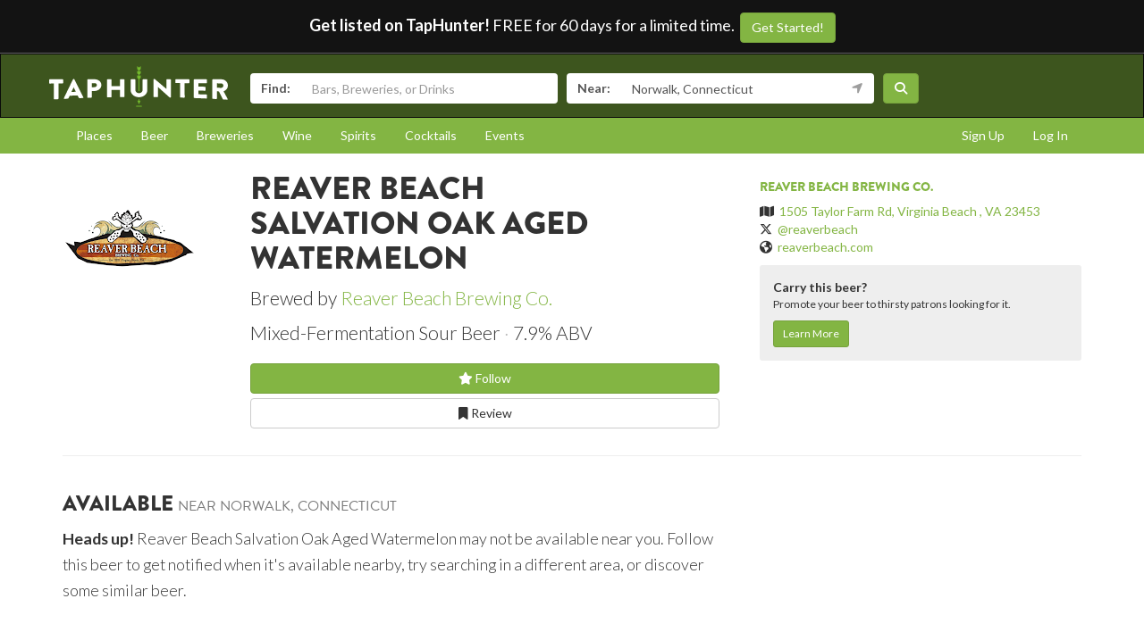

--- FILE ---
content_type: text/html; charset=utf-8
request_url: https://www.taphunter.com/beer/reaver-beach-salvation-oak-aged-watermelon/4829853301604352
body_size: 5454
content:






<!DOCTYPE html>
<html lang="en"><head prefix="og: http://ogp.me/ns# fb: http://ogp.me/ns/fb# taphunter: http://ogp.me/ns/fb/taphunter#"><meta charset="utf-8"><meta http-equiv="X-UA-Compatible" content="IE=edge"><meta name="viewport" content="width=device-width, initial-scale=1"><meta property="fb:app_id" content="132562649599" /><meta name="twitter:app:country" content="US" /><meta name="twitter:app:name:iphone" content="TapHunter - Find Beer, Spirits, & More" /><meta name="twitter:app:id:iphone" content="512023104" /><meta name="twitter:app:name:googleplay" content="TapHunter" /><meta name="twitter:app:id:googleplay" content="com.taphunter.webbased" /><meta itemprop="market" content="longisland" /><meta name="description" content="Salvation Oak Aged Watermelon brewed by Reaver Beach Brewing Co. - Mixed-Fermentation Sour Beer 7.9% ABV - Where it's available near you" /><link rel="canonical" href="https://www.taphunter.com/beer/reaver-beach-salvation-oak-aged-watermelon/4829853301604352" /><meta property="og:description" content="Salvation Oak Aged Watermelon brewed by Reaver Beach Brewing Co. - Mixed-Fermentation Sour Beer 7.9% ABV - Where it's available near you"/><meta property="og:type" content="taphunter:beer" /><meta property="og:url" content="https://www.taphunter.com/beer/reaver-beach-salvation-oak-aged-watermelon/4829853301604352" /><meta property="og:title" content="Salvation Oak Aged Watermelon from Reaver Beach Brewing Co. - Available near you" /><meta itemprop="beer-key" content="ahJzfnRoZXRhcGh1bnRlci1ocmRyGwsSDnRhcGh1bnRlcl9iZWVyGICA8NKdl8oIDA" /><meta itemprop="beer-id" content="4829853301604352" /><script type="application/ld+json">{
 "@context": "http://schema.org",
 "@type": "Product",
 "brand": {
  "@context": "http://schema.org",
  "@type": "Brewery",
  "address": "1505 Taylor Farm Rd, Virginia Beach , VA 23453",
  "description": "Est.2010",
  "geo": "36.7882209,-76.0598249",
  "image": "https://lh3.googleusercontent.com/ebQvOhVxF1BtLPAXWNgOhH0yZiQxystQeWkFpjISPmDMEx0ePbIzV6LHxYUc_0GyuryEbHsb_Lh5g0hpkHH353OgWenCw10=s150",
  "logo": "https://lh3.googleusercontent.com/ebQvOhVxF1BtLPAXWNgOhH0yZiQxystQeWkFpjISPmDMEx0ePbIzV6LHxYUc_0GyuryEbHsb_Lh5g0hpkHH353OgWenCw10=s150",
  "name": "Reaver Beach Brewing Co.",
  "sameAs": "reaverbeach.com",
  "url": "https://www.taphunter.com/brewery/reaver-beach-brewing-co/6089931268030464"
 },
 "category": "Beer / Sour and Fruit Beers / Mixed-Fermentation Sour Beer",
 "description": "Mixed-Fermentation Sour Beer - 7.9% ABV",
 "image": "https://lh3.googleusercontent.com/ebQvOhVxF1BtLPAXWNgOhH0yZiQxystQeWkFpjISPmDMEx0ePbIzV6LHxYUc_0GyuryEbHsb_Lh5g0hpkHH353OgWenCw10=s300",
 "name": "Reaver Beach Salvation Oak Aged Watermelon",
 "url": "https://www.taphunter.com/beer/reaver-beach-salvation-oak-aged-watermelon/4829853301604352"
}</script><meta property="og:image" content="https://lh3.googleusercontent.com/ebQvOhVxF1BtLPAXWNgOhH0yZiQxystQeWkFpjISPmDMEx0ePbIzV6LHxYUc_0GyuryEbHsb_Lh5g0hpkHH353OgWenCw10=s150" /><title>Salvation Oak Aged Watermelon from Reaver Beach Brewing Co. - Available near you - TapHunter</title><script src="//use.typekit.net/oge1rtx.js"></script><script>try{Typekit.load();}catch(e){}</script><script>
			window.GEOPOINT = {
				lat: 41.1271,
				lng: -73.4416
			};
		</script><link href="/static/collected/publicweb.55fe37a197f5.css" rel="stylesheet" type="text/css"><link rel="apple-touch-icon" href="/static/images/appicons/appicon-60.png"><link rel="apple-touch-icon" sizes="76x76" href="/static/images/appicons/appicon-76.png"><link rel="apple-touch-icon" sizes="120x120" href="/static/images/appicons/appicon-60@2x.png"><link rel="apple-touch-icon" sizes="152x152" href="/static/images/appicons/appicon-76@2x.png"><!-- Google Tag Manager --><script>(function(w,d,s,l,i){w[l]=w[l]||[];w[l].push({'gtm.start':
new Date().getTime(),event:'gtm.js'});var f=d.getElementsByTagName(s)[0],
j=d.createElement(s),dl=l!='dataLayer'?'&l='+l:'';j.async=true;j.src=
'https://www.googletagmanager.com/gtm.js?id='+i+dl;f.parentNode.insertBefore(j,f);
})(window,document,'script','dataLayer','GTM-NNT2DX');</script><!-- End Google Tag Manager --><script src="https://www.google.com/recaptcha/api.js"></script></head><body><!-- Google Tag Manager (noscript) --><noscript><iframe src="https://www.googletagmanager.com/ns.html?id=GTM-NNT2DX"
height="0" width="0" style="display:none;visibility:hidden"></iframe></noscript><!-- End Google Tag Manager (noscript) --><header id="header"><div class="header-cta"><span id="b2b-cta-text"><strong>Get listed on TapHunter!</strong> FREE for 60 days for a limited time. &nbsp;</span><span><a href="/get-listed/start?promo_code=covid60" class="btn btn-primary gtm-link">Get Started!</a></span></div><nav class="navbar navbar-inverse navbar-green"><div class="container"><div class="navbar-header"><button type="button" class="navbar-toggle collapsed" data-toggle="collapse" data-target="#navbar" aria-expanded="false" aria-controls="navbar"><span class="sr-only">Toggle navigation</span><span class="icon-bar"></span><span class="icon-bar"></span><span class="icon-bar"></span></button><a class="navbar-brand" href="/location/"></a></div><div id="navbar" class="navbar-collapse collapse"><form id="searchform" action="/search/"><div class="input-group"><span class="input-group-addon">Find:</span><input class="form-control" name="search" placeholder="Bars, Breweries, or Drinks" ></div><div class="input-group"><span class="input-group-addon">Near:</span><input class="form-control" name="near" placeholder="City, State, or Zip" value="Norwalk, Connecticut"><span class="input-group-addon"><button type="button" class="btn btn-link geolocation-and-search gtm-track-click" data-gtm-label="Current Location" data-loading-text="<span class='fa fa-spin fa-spinner'></span>" data-error-text="<span class='fa fa-exclamation-triangle'></span>"><span class="fa fa-location-arrow"></span></button></span></div><button class="btn btn-primary"><i class="fa fa-search"></i></button></form></div><!--/.navbar-collapse --></div></nav></header><div role="navigation" id="subnavigation"><div class="container"><ul class="nav nav-pills"><li role="presentation"><a href="/search/?type=locations&near=Norwalk%2C%20Connecticut">Places</a></li><li role="presentation"><a href="/search/?type=beers&near=Norwalk%2C%20Connecticut">Beer</a></li><li role="presentation"><a href="/search/?type=breweries&near=Norwalk%2C%20Connecticut">Breweries</a></li><li role="presentation"><a href="/search/?type=wines&near=Norwalk%2C%20Connecticut">Wine</a></li><li role="presentation"><a href="/search/?type=spirits&near=Norwalk%2C%20Connecticut">Spirits</a></li><li role="presentation"><a href="/search/?type=cocktails&near=Norwalk%2C%20Connecticut">Cocktails</a></li><li role="presentation"><a href="/search/?type=events&near=Norwalk%2C%20Connecticut">Events</a></li><li role="presentation" class="pull-right"><a href="/u/login/">Log In</a></li><li role="presentation" class="pull-right"><a href="/u/signup/">Sign Up</a></li></ul></div></div><div class="container"><div class="detailview"><div data-beer-key="ahJzfnRoZXRhcGh1bnRlci1ocmRyGwsSDnRhcGh1bnRlcl9iZWVyGICA8NKdl8oIDA"><div class="row"><div class="col-xs-12 col-sm-6 col-sm-push-2"><!-- displayed only on mobile --><div class="col-xs-12 visible-xs"><img src="https://lh3.googleusercontent.com/ebQvOhVxF1BtLPAXWNgOhH0yZiQxystQeWkFpjISPmDMEx0ePbIzV6LHxYUc_0GyuryEbHsb_Lh5g0hpkHH353OgWenCw10=s150" alt="Logo of Reaver Beach Salvation Oak Aged Watermelon" class="img-responsive logo"></div><div class="col-xs-12"><div class="row"><div class="col-xs-9 col-md-10"><h1>Reaver Beach Salvation Oak Aged Watermelon</h1><p class="lead half-margin-bottom">Brewed by <a href="/brewery/reaver-beach-brewing-co/6089931268030464">Reaver Beach Brewing Co.</a></p><div class="secondary"><p class="separated lead"><span class="beer_style">Mixed-Fermentation Sour Beer</span><span class="beer_abv">7.9% ABV</span></p></div></div></div><div class="secondary"><div class="buttons"><a href="/user/follow/beer/ahJzfnRoZXRhcGh1bnRlci1ocmRyGwsSDnRhcGh1bnRlcl9iZWVyGICA8NKdl8oIDA" class="btn btn-primary btn-block"><span class="follow fa fa-star-o" title="Login and follow "></span> Follow</a><a href="/beer/reaver-beach-salvation-oak-aged-watermelon/4829853301604352/review/" class="btn btn-default btn-block" title="Review Reaver Beach Salvation Oak Aged Watermelon"><span class="fa fa-bookmark-o"></span> Review
								</a></div><p></p></div><div class="tertiary"></div></div></div><div class="col-xs-12 col-sm-2 col-sm-pull-6"><div class="row"><!-- hidden from mobile --><div class="col-sm-12 hidden-xs"><img src="https://lh3.googleusercontent.com/ebQvOhVxF1BtLPAXWNgOhH0yZiQxystQeWkFpjISPmDMEx0ePbIzV6LHxYUc_0GyuryEbHsb_Lh5g0hpkHH353OgWenCw10=s150" alt="Logo of Reaver Beach Salvation Oak Aged Watermelon" class="img-responsive logo"></div></div></div><div class="col-xs-12 col-sm-4 secondary"><hr class="visible-xs" /><h5><a href="/brewery/reaver-beach-brewing-co/6089931268030464">Reaver Beach Brewing Co.</a></h5><ul class="list-unstyled"><li><span class="fa fa-map"></span>&nbsp; <a href="https://maps.google.com/?q=1505%20Taylor%20Farm%20Rd%2C%20Virginia%20Beach%20%2C%20VA%2023453">1505 Taylor Farm Rd, Virginia Beach , VA 23453</a></li><li><span class="fa-brands fa-x-twitter"></span>&nbsp; <a href="https://twitter.com/reaverbeach" target="_blank">@reaverbeach</a></li><li><span class="fa fa-globe"></span>&nbsp; <a href="http://reaverbeach.com" target="_blank">reaverbeach.com</a></li></ul><div id="beer-detailview-leadgen" class="detailview-leadgen"><strong>Carry this beer?</strong><p class="small">Promote your beer to thirsty patrons looking for it.</p><a href="https://www.evergreenhq.com/taphunter-com-referral-traffic-b2b-page/" class="btn btn-sm btn-primary gtm-link">Learn More</a></div></div></div><hr/><div class="row"><div class="col-sm-8 col-xs-12"><h3>Available <small>near Norwalk, Connecticut</small></h3><p class="lead"><small><strong>Heads up!</strong> Reaver Beach Salvation Oak Aged Watermelon may not be available near you. Follow this beer to get notified when it's available nearby, try searching in a different area, or discover some similar beer.</small></p></div></div></div></div></div><footer id="footer"><div class="container"><div class="row"><!--Footer About Description --><div class="col-md-3 col-sm-6"><h4>Contact</h4><p></p><ul class="contact-list"><li><i class="fa fa-envelope-o"></i><a href="mailto:info@taphunter.com">info@taphunter.com</a></li></ul><!-- Start Social Links --><ul class="social"><li class="facebook"><a href="https://facebook.com/evergreenhq" target="_blank"><i class="fa fa-facebook"></i></a></li><li class="twitter"><a href="https://twitter.com/taphunter" target="_blank"><i class="fa-brands fa-x-twitter"></i></a></li><li class="instagram"><a href="https://instagram.com/evergreen.technology" target="_blank"><i class="fa fa-instagram"></i></a></li><li class="snapchat"><a href="https://www.snapchat.com/add/trytaphunter"><i class="fa fa-snapchat-ghost"></i></a></li></ul><!-- End Social Links	--></div><!-- End Footer About Description --><!-- Start Contact Details	--><div class="col-md-3 col-sm-6"><div class="contact-info"><h4>Company</h4><ul class="quick-links"><li><a href="https://www.evergreenhq.com/story/">About</a></li><li><a href="https://taphunter.workable.com/">Careers</a></li><li><a href="https://www.evergreenhq.com/blog/">Blog</a></li><li><a href="https://www.evergreenhq.com/privacy-policy/">Privacy Policy</a></li></ul></div><!-- End Contact Details	--></div><div class="col-md-3 col-sm-6"><div class="contact-info"><h4>For Business</h4><ul class="quick-links"><li><a href="https://www.evergreenhq.com/products/digital-drink-menu/" class="gtm-link">Digital Menus</a></li><li><a href="https://www.evergreenhq.com/products/print-menu/" class="gtm-link">Print Menus</a></li><li><a href="https://www.evergreenhq.com/products/inventory/" class="gtm-link">Inventory</a></li><li><a href="https://www.evergreenhq.com/products/social-media-tools/" class="gtm-link">Social Media</a></li><li><a href="https://www.evergreenhq.com/products/pos-integration/" class="gtm-link">POS Integration</a></li></ul></div></div><div class="col-md-3 col-sm-6 bottom-contact"><h4>Get the App</h4><ul class="appstores"><li class="apple"><a class="gtm-link" href="https://apps.apple.com/us/app/taphunter-find-beverages/id512023104" target="_blank">Download on the AppStore</a></li><li class="google"><a class="gtm-link" href="https://play.google.com/store/apps/details?id=com.taphunter.webbased&hl=en" target="_blank">Get it on Google Play</a></li></ul></div></div><div class="row city-links"><div class="col-xs-12 "><p class="text-center"><a href="/search/?near=San+Diego,+CA">San Diego</a> | 
					<a href="/search/?near=New+York,+NY">New York</a> | 
					<a href="/search/?near=Atlanta,+GA">Atlanta</a> | 
					<a href="/search/?near=San+Francisco,+CA">San Francisco</a> | 
					<a href="/search/?near=Charlotte,+NC">Charlotte</a> | 
					<a href="/search/?near=Chicago,+IL">Chicago</a> | 
					<a href="/search/?near=Dallas,+TX">Dallas</a> | 
					<a href="/search/?near=Denver,+CO">Denver</a> | 
					<a href="/search/?near=Houston,+TX">Houston</a> | 
					<a href="/search/?near=Orange+County,+CA">Orange County</a> | 
					<a href="/search/?near=Los+Angeles,+CA">Los Angeles</a> | 
					<a href="/search/more-cities/">More cities</a></p></div></div><div class="row"><div class="col-xs-12"><p>&copy; 2026 TapHunter</p></div></div></div></footer><script src="//cdnjs.cloudflare.com/ajax/libs/underscore.js/1.7.0/underscore-min.js"></script><script src="https://maps.googleapis.com/maps/api/js?key=AIzaSyAZkpuFS98PYHLvfFkiMVJt7G_BtMDS5S4&libraries=places"></script><script src="/static/collected/publicweb.758ce94312d9.js"></script><link rel="stylesheet" href="/static/js/jquery.appbanner/jquery.appbanner.css" type="text/css" media="screen" /><script src="/static/js/jquery.appbanner/jquery.appbanner.js"></script><script>
	fb_refresh_on_auth_login = false;
	window.fbAsyncInit = function() {
		FB.init({appId: '132562649599'
			, version: 'v2.0'
			, status: true
			, cookie: true
			, xfbml: true});
		FB.Event.subscribe('auth.logout', function(response) {
			window.location.reload();
		});
		FB.Event.subscribe('auth.login', function(response) {
			// If we're using the "login" button then we want to refresh the page.
			// If we're just updating a javascript auth token then we can pass that through ajax.
			if (fb_refresh_on_auth_login) {
				facebookLoginRedirect();
			} else {
				facebookRefreshTokenDebounced();
			}
		});
	};
	(function(d){
		var js, id = 'facebook-jssdk'; if (d.getElementById(id)) {return;}
		js = d.createElement('script'); js.id = id; js.async = true;
		js.src = "//connect.facebook.com/en_US/sdk.js";
		d.getElementsByTagName('head')[0].appendChild(js);
	}(document));
	function facebookLoginRedirect() {
		FB.getLoginStatus(function(response) {
			if (response.status === 'connected') {
				window.location.href = '/user/fbLogin?token='+response.authResponse.accessToken;
			}
		});
	}
	function facebookRefreshToken() {
		FB.getLoginStatus(function(response) {
			if (response.status === 'connected') {
				$.get("/user/ajax/fbToken", {token: response.authResponse.accessToken});
			}
		});
	}
	var facebookRefreshTokenDebounced = _.debounce(facebookRefreshToken, 1000, true);
</script><script type="text/javascript">
		function makeFavorite() {
			$.get('/user/favorite_beer/ahJzfnRoZXRhcGh1bnRlci1ocmRyGwsSDnRhcGh1bnRlcl9iZWVyGICA8NKdl8oIDA', function(data) {
				if (data == "Favorited") {
					$("#favoriteBeerLink").hide();
					$("#favoriteBeer").show();
				}
			});
		}
		$(document).ready(function() {
			

			var location_ids = [];
			$('div[data-type="location"]').each(function(index) {
				location_ids.push($(this).attr('data-location-id'));
			});

			if (location_ids.length > 0) {
				$.post('/trck/locbeers_impression_tracking/', {location_ids: location_ids, beer_id: '4829853301604352'});
			}
		});
	</script></body></html>
